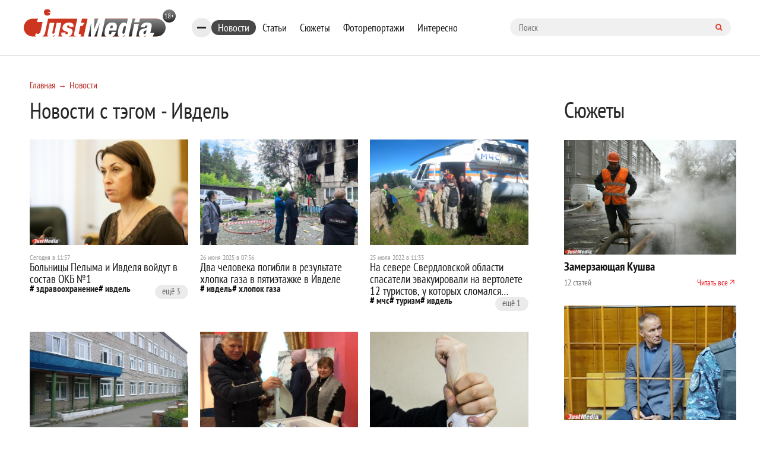

--- FILE ---
content_type: text/html; charset=UTF-8
request_url: https://www.justmedia.ru/news/tags/ivdel
body_size: 13236
content:
<!DOCTYPE html><html lang="ru-RU"><head><meta charset="UTF-8"><meta name="viewport" content="width=device-width, initial-scale=1, maximum-scale=1, user-scalable=0"/><link rel="canonical" href="https://www.justmedia.ru/news/tags/ivdel"/><meta name="csrf-param" content="_csrf"><meta name="csrf-token" content="Bsh6E34EzWGirq4w1wosD9kdAbd93K-V1cNQLSDzSINlnFdVHWKdDfTg-EKeeWRst3BQxynq69uQkjVDd8csxg=="><title>Новости по теме «Ивдель» | Justmedia – новости Екатеринбурга</title><meta property="keywords" content="Самое интересное за сегодня,Свердловская область, новости Екатеринбурга, Каменска-Уральского, Нижнего Тагила, Асбеста, Первоуральска, настоящие уральские новости."><meta name="description" content="Самое интересное за сегодня в Екатеринбурге и области. Каждый день мы публикуем актуальные события и полезную информацию - настоящие уральские новости на JustMedia.ru"><meta property="fb:app_id" content="306869026044551"><meta property="fb:admins" content="100001578260585"><meta property="og:type" content="website"><meta property="og:site_name" content="justmedia.ru"><meta property="og:url" content="https://www.justmedia.ru/news/tags/ivdel"><meta property="og:locale" content="ru"><meta property="og:title" content="Новости по теме «Ивдель» | Justmedia – новости Екатеринбурга"><meta property="og:description" content="Самое интересное за сегодня в Екатеринбурге и области. Каждый день мы публикуем актуальные события и полезную информацию - настоящие уральские новости на JustMedia.ru"><meta property="og:image" content="https://justmedia.ru/images/logo.png"><meta property="twitter:card" content="summary"><meta property="twitter:title" content="Новости по теме «Ивдель» | Justmedia – новости Екатеринбурга"><meta property="twitter:description" content="Самое интересное за сегодня в Екатеринбурге и области. Каждый день мы публикуем актуальные события и полезную информацию - настоящие уральские новости на JustMedia.ru"><meta property="twitter:image" content="https://justmedia.ru/images/logo.png"><link href="/css/cookie.css" rel="stylesheet"><link href="https://fonts.googleapis.com/css?family=PT+Sans+Narrow:400,700&amp;amp;subset=cyrillic-ext" rel="stylesheet"><link href="https://fonts.googleapis.com/css?family=Open+Sans:300,300i,400,400i,600,700&amp;amp;subset=cyrillic" rel="stylesheet"><link type="image/x-icon" href="/images/favicon.ico" rel="shortcut icon"><link href="/js/slick-carousel/slick.css" rel="stylesheet"><link href="/js/slick-carousel/slick-theme.css" rel="stylesheet"><link href="/js/fancybox/jquery.fancybox.css" rel="stylesheet"><link href="/css/normalize.css" rel="stylesheet"><link href="/css/style.css?v1.2.3" rel="stylesheet"><link href="/css/blockquote.css" rel="stylesheet"><!--[if lt IE 9]><script src="https://oss.maxcdn.com/html5shiv/3.7.2/html5shiv.min.js"></script><![endif]--><!--[if lt IE 9]><script src="https://oss.maxcdn.com/respond/1.4.2/respond.min.js"></script><![endif]--><!-- Put this script tag to the <head> of your page --><script type="text/javascript" src="https://vk.com/js/api/openapi.js?159"></script><script type="text/javascript">
      VK.init({apiId: 6675295, onlyWidgets: true});
    </script><script>window.yaContextCb=window.yaContextCb||[]</script><script async src="https://widget.sparrow.ru/js/embed.js"></script><link href="/css/custom.css" rel="stylesheet"/></head><body><!--[if !IE]>--><div class="loader-box" style="display: none;"><img class="loader" src="/images/loading.svg" alt="loader" style="display: none;"></div><!--<![endif]--><div id="adfox_15317406471901889"></div><!-- header --><header class="header"><div class="container"><div class="row"><div class="header-top"><a href="/" class="b-header__logo"><img src="/images/logo.svg" alt=""></a><div class="bookmarks-nav both"><div class="rubrics-burger hidden-md-down"><div class="burger-btn"><span></span><span></span><span></span></div><div class="popup-menu-rubrics"><ul class="header-menu-list hidden-md-down"><li class="header-menu-list__item"><a class="header-menu-list__link" href="/news/society" data-has-submenu="false">Общество</a></li><li class="header-menu-list__item"><a class="header-menu-list__link" href="/news/economy" data-has-submenu="false">Экономика</a></li><li class="header-menu-list__item"><a class="header-menu-list__link" href="/news/politics" data-has-submenu="false">Политика</a></li><li class="header-menu-list__item"><a class="header-menu-list__link" href="/news/events" data-has-submenu="false">Происшествия</a></li><li class="header-menu-list__item"><a class="header-menu-list__link" href="/news/crime" data-has-submenu="false">Криминал</a></li><li class="header-menu-list__item"><a class="header-menu-list__link" href="/news/culture" data-has-submenu="false">Культура</a></li><li class="header-menu-list__item"><a class="header-menu-list__link" href="/news/sport" data-has-submenu="false">Спорт</a></li><li class="header-menu-list__item"><a class="header-menu-list__link" href="/news/russiaandworld" data-has-submenu="false">Россия и мир</a></li><li class="header-menu-list__item"><a class="header-menu-list__link" href="/news/urfonews" data-has-submenu="false">Новости УрФО</a></li><li class="header-menu-list__item"><a class="header-menu-list__link" href="/news/zdorovye" data-has-submenu="false">Здоровье</a></li><li class="header-menu-list__item"><a class="header-menu-list__link" href="/news/psikhologiya" data-has-submenu="false">Психология</a></li><li class="header-menu-list__item"><a class="header-menu-list__link" href="/news/eda" data-has-submenu="false">Еда</a></li><li class="header-menu-list__item"><a class="header-menu-list__link" href="/news/dom" data-has-submenu="false">Дом</a></li><li class="header-menu-list__item"><a class="header-menu-list__link" href="/news/interesnoe" data-has-submenu="false">Интересные статьи</a></li><li class="header-menu-list__item"><a class="header-menu-list__link" href="/news/partnerstvo" data-has-submenu="false">Материалы партнеров</a></li></ul></div></div><ul class="bookmarks-nav-list hidden-md-down"><li class="bookmarks-nav-list__item active"><a class="bookmarks-nav-list__link" href="/news" data-has-submenu="false">Новости</a></li><li class="bookmarks-nav-list__item"><a class="bookmarks-nav-list__link" href="/analitika" data-has-submenu="false">Статьи</a></li><li class="bookmarks-nav-list__item"><a class="bookmarks-nav-list__link" href="/topics" data-has-submenu="false">Сюжеты</a></li><li class="bookmarks-nav-list__item"><a class="bookmarks-nav-list__link" href="/photoreports" data-has-submenu="false">Фоторепортажи</a></li><li class="bookmarks-nav-list__item"><a class="bookmarks-nav-list__link" href="/interest" data-has-submenu="false">Интересно</a></li></ul><form action="/search" method="get" class="form-searh" autocomplete="nope"><input type="search" name="query" id="query" placeholder="Поиск" class="form-searh__input" autocomplete="nope"><button type="submit" class="form-searh__btn"><i class="fa fa-search"></i></button></form></div><div class="header-burg"><a href="#" class="burger-btn js-burg"><span></span><span></span><span></span></a></div></div><div class="header-bottom"><div class="header-menu grad-gray js-menu"><ul class="header-menu-list header-rubrics hidden-md-down"><li class="header-menu-list__item has-submenu"><a class="header-menu-list__link" href="/news" data-has-submenu="true">Новости</a><ul class="header-menu-list header-rubrics hidden-md-down"><li class="header-menu-list__item"><a class="header-menu-list__link" href="/news/society" data-has-submenu="false">Общество</a></li><li class="header-menu-list__item"><a class="header-menu-list__link" href="/news/economy" data-has-submenu="false">Экономика</a></li><li class="header-menu-list__item"><a class="header-menu-list__link" href="/news/politics" data-has-submenu="false">Политика</a></li><li class="header-menu-list__item"><a class="header-menu-list__link" href="/news/events" data-has-submenu="false">Происшествия</a></li><li class="header-menu-list__item"><a class="header-menu-list__link" href="/news/crime" data-has-submenu="false">Криминал</a></li><li class="header-menu-list__item"><a class="header-menu-list__link" href="/news/culture" data-has-submenu="false">Культура</a></li><li class="header-menu-list__item"><a class="header-menu-list__link" href="/news/sport" data-has-submenu="false">Спорт</a></li><li class="header-menu-list__item"><a class="header-menu-list__link" href="/news/russiaandworld" data-has-submenu="false">Россия и мир</a></li><li class="header-menu-list__item"><a class="header-menu-list__link" href="/news/urfonews" data-has-submenu="false">Новости УрФО</a></li><li class="header-menu-list__item"><a class="header-menu-list__link" href="/news/zdorovye" data-has-submenu="false">Здоровье</a></li><li class="header-menu-list__item"><a class="header-menu-list__link" href="/news/psikhologiya" data-has-submenu="false">Психология</a></li><li class="header-menu-list__item"><a class="header-menu-list__link" href="/news/eda" data-has-submenu="false">Еда</a></li><li class="header-menu-list__item"><a class="header-menu-list__link" href="/news/dom" data-has-submenu="false">Дом</a></li><li class="header-menu-list__item"><a class="header-menu-list__link" href="/news/interesnoe" data-has-submenu="false">Интересные статьи</a></li><li class="header-menu-list__item"><a class="header-menu-list__link" href="/news/partnerstvo" data-has-submenu="false">Материалы партнеров</a></li></ul></li><li class="header-menu-list__item"><a class="header-menu-list__link" href="/analitika" data-has-submenu="false">Статьи</a></li></ul><ul class="header-menu-list hidden-lg-up"><li class="header-menu-list__item has-submenu"><a class="header-menu-list__link" href="/news" data-has-submenu="true">Новости</a><ul class="header-menu-list hidden-lg-up"><li class="header-menu-list__item"><a class="header-menu-list__link" href="/news/society" data-has-submenu="false">Общество</a></li><li class="header-menu-list__item"><a class="header-menu-list__link" href="/news/economy" data-has-submenu="false">Экономика</a></li><li class="header-menu-list__item"><a class="header-menu-list__link" href="/news/politics" data-has-submenu="false">Политика</a></li><li class="header-menu-list__item"><a class="header-menu-list__link" href="/news/events" data-has-submenu="false">Происшествия</a></li><li class="header-menu-list__item"><a class="header-menu-list__link" href="/news/crime" data-has-submenu="false">Криминал</a></li><li class="header-menu-list__item"><a class="header-menu-list__link" href="/news/culture" data-has-submenu="false">Культура</a></li><li class="header-menu-list__item"><a class="header-menu-list__link" href="/news/sport" data-has-submenu="false">Спорт</a></li><li class="header-menu-list__item"><a class="header-menu-list__link" href="/news/russiaandworld" data-has-submenu="false">Россия и мир</a></li><li class="header-menu-list__item"><a class="header-menu-list__link" href="/news/urfonews" data-has-submenu="false">Новости УрФО</a></li><li class="header-menu-list__item"><a class="header-menu-list__link" href="/news/zdorovye" data-has-submenu="false">Здоровье</a></li><li class="header-menu-list__item"><a class="header-menu-list__link" href="/news/psikhologiya" data-has-submenu="false">Психология</a></li><li class="header-menu-list__item"><a class="header-menu-list__link" href="/news/eda" data-has-submenu="false">Еда</a></li><li class="header-menu-list__item"><a class="header-menu-list__link" href="/news/dom" data-has-submenu="false">Дом</a></li><li class="header-menu-list__item"><a class="header-menu-list__link" href="/news/interesnoe" data-has-submenu="false">Интересные статьи</a></li><li class="header-menu-list__item"><a class="header-menu-list__link" href="/news/partnerstvo" data-has-submenu="false">Материалы партнеров</a></li></ul></li><li class="header-menu-list__item"><a class="header-menu-list__link" href="/analitika" data-has-submenu="false">Статьи</a></li><li class="header-menu-list__item"><a class="header-menu-list__link" href="/topics" data-has-submenu="false">Сюжеты</a></li><li class="header-menu-list__item"><a class="header-menu-list__link" href="/photoreports" data-has-submenu="false">Фоторепортажи</a></li><li class="header-menu-list__item"><a class="header-menu-list__link" href="/interest" data-has-submenu="false">Интересно</a></li><li class="header-menu-list__item"><a class="header-menu-list__link" href="/about" data-has-submenu="false">О проекте</a></li><li class="header-menu-list__item"><a class="header-menu-list__link" href="/contacts" data-has-submenu="false">Контакты</a></li><li class="header-menu-list__item"><a class="header-menu-list__link" href="/adv" data-has-submenu="false">Размещение рекламы</a></li></ul></div><div class="cr"></div></div></div></div></header><!-- END header --><!-- END head --><div class="container"><div class="row"><div class="col-xl-9 col-lg-8 custom"><div class="row"><ul class="bread-crumbs bread-crumbs-poz"><li class='bread-crumbs__item'><a class="bread-crumbs__link" href="/">Главная</a></li><li class='bread-crumbs__item'><a class="bread-crumbs__link" href="/news">Новости</a></li></ul><h1 class="h1 news">Новости с тэгом - Ивдель</h1><div id="adfox_15317406471901889"></div><div class="news-titlec hidden-md-down"><a class="news-more grad-gray mob-btn" href="/news/subscribe"><i class="fa fa-envelope-o" aria-hidden="true"></i><span>Подписка на новости</span></a></div><div id="list-contant" class="news-box data-contant"><div class="news-one   both" id="1769756228"><div class="feature-inner image-list"><a class="news-one__img" href="/news/society/bolnitsy-pelyma-i-ivdelya-voydut-v-sostav-okb-no1" title=""><img src="/upload/news/69/7c/697c5693c6254220570914_600_400.jpg" width="180px" height="120px" alt=""></a></div><div class="news-one__cont"><p class="news-one__desc"><a href="/news/society/bolnitsy-pelyma-i-ivdelya-voydut-v-sostav-okb-no1">Больницы Пелыма и Ивделя войдут в состав ОКБ №1</a></p><p class="news-one__dop">
                Реорганизация пройдет до мая 2026 года.            </p><p class="news-one__date hidden-md-down">Сегодня в 11:57</p><div class="b-element-tags" data-type="abs-parent"><div class="inner"><a href="/news?tag=zdravoohranenie" class="b-element-tags__link">здравоохранение</a><a href="/news?tag=ivdel" class="b-element-tags__link">Ивдель</a><a href="/news?tag=tatjana-savinova" class="b-element-tags__link">Татьяна Савинова</a><a href="/news?tag=okb-1" class="b-element-tags__link">ОКБ №1</a><a href="/news?tag=pelym" class="b-element-tags__link">Пелым</a></div><span class="b-element-tags__link btn" onclick="this.parentElement.nextElementSibling.classList.toggle('open'); this.parentElement.classList.toggle('open')">еще</span></div><div class="b-element-tags" data-type="abs-clone"><div class="inner"><!--<span class="b-element-tags__title">Теги:</span>--><a href="/news?tag=zdravoohranenie" class="b-element-tags__link">здравоохранение</a><a href="/news?tag=ivdel" class="b-element-tags__link">Ивдель</a><a href="/news?tag=tatjana-savinova" class="b-element-tags__link">Татьяна Савинова</a><a href="/news?tag=okb-1" class="b-element-tags__link">ОКБ №1</a><a href="/news?tag=pelym" class="b-element-tags__link">Пелым</a></div><span class="b-element-tags__link btn" onclick="this.parentElement.classList.toggle('open'); this.parentElement.previousElementSibling.classList.toggle('open');">скрыть</span></div></div></div><div class="news-one   both" id="1750906569"><div class="feature-inner image-list"><a class="news-one__img" href="/news/events/dva-cheloveka-pogibli-v-rezultate-khlopka-gaza-v-pyatietazhke-v-ivdele" title=""><img src="/upload/news/68/5c/685cb730ea4d9516123732_600_400.jpg" width="180px" height="120px" alt=""></a></div><div class="news-one__cont"><p class="news-one__desc"><a href="/news/events/dva-cheloveka-pogibli-v-rezultate-khlopka-gaza-v-pyatietazhke-v-ivdele">Два человека погибли в результате хлопка газа в пятиэтажке в Ивделе</a></p><p class="news-one__dop">
                Предварительной причиной трагедии стала разгерметизация газового баллона.            </p><p class="news-one__date hidden-md-down">26 июня 2025 в 07:56</p><div class="b-element-tags" data-type="abs-parent"><div class="inner"><a href="/news?tag=ivdel" class="b-element-tags__link">Ивдель</a><a href="/news?tag=khlopok-gaza" class="b-element-tags__link">хлопок газа</a></div><span class="b-element-tags__link btn" onclick="this.parentElement.nextElementSibling.classList.toggle('open'); this.parentElement.classList.toggle('open')">еще</span></div><div class="b-element-tags" data-type="abs-clone"><div class="inner"><!--<span class="b-element-tags__title">Теги:</span>--><a href="/news?tag=ivdel" class="b-element-tags__link">Ивдель</a><a href="/news?tag=khlopok-gaza" class="b-element-tags__link">хлопок газа</a></div><span class="b-element-tags__link btn" onclick="this.parentElement.classList.toggle('open'); this.parentElement.previousElementSibling.classList.toggle('open');">скрыть</span></div></div></div><div class="news-one   both" id="1658730803"><div class="feature-inner image-list"><a class="news-one__img" href="/news/events/na-severe-sverdlovskoy-oblasti-spasateli-evakuirovali-na-vertolete-12-turistov-u-kotorykh-slomalsya-vezdekhod" title=""><img src="/upload/news/62/de/62de398f12098946083130_600_400.png" width="180px" height="120px" alt=""></a></div><div class="news-one__cont"><p class="news-one__desc"><a href="/news/events/na-severe-sverdlovskoy-oblasti-spasateli-evakuirovali-na-vertolete-12-turistov-u-kotorykh-slomalsya-vezdekhod">На севере Свердловской области спасатели эвакуировали на вертолете 12 туристов, у которых сломался вездеход</a></p><p class="news-one__dop">
                В туристической группе было двое детей.            </p><p class="news-one__date hidden-md-down">25 июля 2022 в 11:33</p><div class="b-element-tags" data-type="abs-parent"><div class="inner"><a href="/news?tag=mchs" class="b-element-tags__link">мчс</a><a href="/news?tag=turizm" class="b-element-tags__link">туризм</a><a href="/news?tag=ivdel" class="b-element-tags__link">Ивдель</a><a href="/news?tag=jevakuacija" class="b-element-tags__link">эвакуация</a></div><span class="b-element-tags__link btn" onclick="this.parentElement.nextElementSibling.classList.toggle('open'); this.parentElement.classList.toggle('open')">еще</span></div><div class="b-element-tags" data-type="abs-clone"><div class="inner"><!--<span class="b-element-tags__title">Теги:</span>--><a href="/news?tag=mchs" class="b-element-tags__link">мчс</a><a href="/news?tag=turizm" class="b-element-tags__link">туризм</a><a href="/news?tag=ivdel" class="b-element-tags__link">Ивдель</a><a href="/news?tag=jevakuacija" class="b-element-tags__link">эвакуация</a></div><span class="b-element-tags__link btn" onclick="this.parentElement.classList.toggle('open'); this.parentElement.previousElementSibling.classList.toggle('open');">скрыть</span></div></div></div><div class="news-one   both" id="1603443970"><div class="feature-inner image-list"><a class="news-one__img" href="/news/society/zhiteli-ivdelya-pozhalovalis-na-mestnuyu-meditsinu-v-minzdrav-rf" title="Фото с сайта change.org"><img src="/upload/news/5f/92/5f929dce7604c602982831_600_400.jpg" width="180px" height="120px" alt="Фото с сайта change.org"></a></div><div class="news-one__cont"><p class="news-one__desc"><a href="/news/society/zhiteli-ivdelya-pozhalovalis-na-mestnuyu-meditsinu-v-minzdrav-rf">Жители Ивделя пожаловались на местную медицину в Минздрав РФ</a></p><p class="news-one__dop">
                В городе практически нет врачей.            </p><p class="news-one__date hidden-md-down">23 октября 2020 в 14:06</p><div class="b-element-tags" data-type="abs-parent"><div class="inner"><a href="/news?tag=ivdel" class="b-element-tags__link">Ивдель</a><a href="/news?tag=vrachi" class="b-element-tags__link">врачи</a><a href="/news?tag=minzdrav-rf" class="b-element-tags__link">Минздрав РФ</a><a href="/news?tag=bolnitsy" class="b-element-tags__link">больницы</a></div><span class="b-element-tags__link btn" onclick="this.parentElement.nextElementSibling.classList.toggle('open'); this.parentElement.classList.toggle('open')">еще</span></div><div class="b-element-tags" data-type="abs-clone"><div class="inner"><!--<span class="b-element-tags__title">Теги:</span>--><a href="/news?tag=ivdel" class="b-element-tags__link">Ивдель</a><a href="/news?tag=vrachi" class="b-element-tags__link">врачи</a><a href="/news?tag=minzdrav-rf" class="b-element-tags__link">Минздрав РФ</a><a href="/news?tag=bolnitsy" class="b-element-tags__link">больницы</a></div><span class="b-element-tags__link btn" onclick="this.parentElement.classList.toggle('open'); this.parentElement.previousElementSibling.classList.toggle('open');">скрыть</span></div></div></div><div class="news-one   both" id="1580715701"><div class="feature-inner image-list"><a class="news-one__img" href="/news/politics/glava-ivdelya-vyigral-praymeriz-na-mesto-pokoynogo-sukhova" title="Фото: пресс-служба &quot;Единой России&quot;"><img src="/upload/news/5e/37/5e37cfcebfaf5409977597_600_400.jpg" width="180px" height="120px" alt="Фото: пресс-служба &quot;Единой России&quot;"></a></div><div class="news-one__cont"><p class="news-one__desc"><a href="/news/politics/glava-ivdelya-vyigral-praymeriz-na-mesto-pokoynogo-sukhova">Глава Ивделя выиграл праймериз за мандат покойного Сухова</a></p><p class="news-one__dop">
                Явка составила 9,31%.            </p><p class="news-one__date hidden-md-down">03 февраля 2020 в 12:41</p><div class="b-element-tags" data-type="abs-parent"><div class="inner"><a href="/news?tag=prajmeriz" class="b-element-tags__link">праймериз</a><a href="/news?tag=ivdel" class="b-element-tags__link">Ивдель</a><a href="/news?tag=anatoliy-sukhov" class="b-element-tags__link">Анатолий Сухов</a><a href="/news?tag=petro-sokolyuk" class="b-element-tags__link">Петро Соколюк</a></div><span class="b-element-tags__link btn" onclick="this.parentElement.nextElementSibling.classList.toggle('open'); this.parentElement.classList.toggle('open')">еще</span></div><div class="b-element-tags" data-type="abs-clone"><div class="inner"><!--<span class="b-element-tags__title">Теги:</span>--><a href="/news?tag=prajmeriz" class="b-element-tags__link">праймериз</a><a href="/news?tag=ivdel" class="b-element-tags__link">Ивдель</a><a href="/news?tag=anatoliy-sukhov" class="b-element-tags__link">Анатолий Сухов</a><a href="/news?tag=petro-sokolyuk" class="b-element-tags__link">Петро Соколюк</a></div><span class="b-element-tags__link btn" onclick="this.parentElement.classList.toggle('open'); this.parentElement.previousElementSibling.classList.toggle('open');">скрыть</span></div></div></div><div class="news-one   both" id="1560411478"><div class="feature-inner image-list"><a class="news-one__img" href="/news/events/v-ivdele-ekzzek-udaril-znakomuyu-molotkom-po-litsu-i-popytalsya-iznasilovat" title=""><img src="/upload/news/5d/01/5d01ff91a6a50910685254_600_400.jpg" width="180px" height="120px" alt=""></a></div><div class="news-one__cont"><p class="news-one__desc"><a href="/news/events/v-ivdele-ekzzek-udaril-znakomuyu-molotkom-po-litsu-i-popytalsya-iznasilovat">В Ивделе экз-зек ударил знакомую молотком по лицу и попытался изнасиловать </a></p><p class="news-one__dop">
                За это мужчина теперь предстанет перед судом.             </p><p class="news-one__date hidden-md-down">13 июня 2019 в 12:37</p><div class="b-element-tags" data-type="abs-parent"><div class="inner"><a href="/news?tag=ivdel" class="b-element-tags__link">Ивдель</a><a href="/news?tag=popytka-iznasilovaniya" class="b-element-tags__link">попытка изнасилования</a></div><span class="b-element-tags__link btn" onclick="this.parentElement.nextElementSibling.classList.toggle('open'); this.parentElement.classList.toggle('open')">еще</span></div><div class="b-element-tags" data-type="abs-clone"><div class="inner"><!--<span class="b-element-tags__title">Теги:</span>--><a href="/news?tag=ivdel" class="b-element-tags__link">Ивдель</a><a href="/news?tag=popytka-iznasilovaniya" class="b-element-tags__link">попытка изнасилования</a></div><span class="b-element-tags__link btn" onclick="this.parentElement.classList.toggle('open'); this.parentElement.previousElementSibling.classList.toggle('open');">скрыть</span></div></div></div><div class="news-one   both" id="1555073900"><div class="feature-inner image-list"><a class="news-one__img" href="/news/politics/anton-shipulin-nachal-vybornuyu-kampaniyu-s-kolonii" title="Фото: пресс-служба ГУФСИН"><img src="/upload/news/5c/b0/5cb08c2487fc8045141752_600_400.jpg" width="180px" height="120px" alt="Фото: пресс-служба ГУФСИН"></a></div><div class="news-one__cont"><p class="news-one__desc"><a href="/news/politics/anton-shipulin-nachal-vybornuyu-kampaniyu-s-kolonii">Антон Шипулин начал выборную кампанию с колонии</a></p><p class="news-one__dop">
                Главный претендент на мандат депутата Госдумы встретился с сотрудниками ИК-9.            </p><p class="news-one__date hidden-md-down">12 апреля 2019 в 17:58</p><div class="b-element-tags" data-type="abs-parent"><div class="inner"><a href="/news?tag=kolonija" class="b-element-tags__link">колония</a><a href="/news?tag=anton-shipulin" class="b-element-tags__link">антон шипулин</a><a href="/news?tag=ivdel" class="b-element-tags__link">Ивдель</a><a href="/news?tag=gosduma" class="b-element-tags__link">госдума</a><a href="/news?tag=dovybory" class="b-element-tags__link">довыборы</a></div><span class="b-element-tags__link btn" onclick="this.parentElement.nextElementSibling.classList.toggle('open'); this.parentElement.classList.toggle('open')">еще</span></div><div class="b-element-tags" data-type="abs-clone"><div class="inner"><!--<span class="b-element-tags__title">Теги:</span>--><a href="/news?tag=kolonija" class="b-element-tags__link">колония</a><a href="/news?tag=anton-shipulin" class="b-element-tags__link">антон шипулин</a><a href="/news?tag=ivdel" class="b-element-tags__link">Ивдель</a><a href="/news?tag=gosduma" class="b-element-tags__link">госдума</a><a href="/news?tag=dovybory" class="b-element-tags__link">довыборы</a></div><span class="b-element-tags__link btn" onclick="this.parentElement.classList.toggle('open'); this.parentElement.previousElementSibling.classList.toggle('open');">скрыть</span></div></div></div><div class="news-one   both" id="1544604678"><div class="feature-inner image-list"><a class="news-one__img" href="/news/society/kuyvashev-rasporyadilsya-privesti-v-poryadok-dorogu-v-talitse-po-kotoroy-deti-khodyat-v-shkolu" title=""><img src="/upload/news/5c/10/5c10cdb6955bf495077496_600_400.jpg" width="180px" height="120px" alt=""></a></div><div class="news-one__cont"><p class="news-one__desc"><a href="/news/society/kuyvashev-rasporyadilsya-privesti-v-poryadok-dorogu-v-talitse-po-kotoroy-deti-khodyat-v-shkolu">Куйвашев распорядился привести в порядок дорогу в Талице, по которой дети ходят в школу</a></p><p class="news-one__dop">
                Также глава региона дал поручения отремонтировать городской парк в Ивделе и проконтролировать стройку дома культуры в Пелыме.            </p><p class="news-one__date hidden-md-down">12 декабря 2018 в 13:51</p><div class="b-element-tags" data-type="abs-parent"><div class="inner"><a href="/news?tag=talica" class="b-element-tags__link">талица</a><a href="/news?tag=ivdel" class="b-element-tags__link">Ивдель</a><a href="/news?tag=pelym" class="b-element-tags__link">Пелым</a><a href="/news?tag=priem-grazhdan" class="b-element-tags__link">прием граждан</a><a href="/news?tag=kujvashev" class="b-element-tags__link">куйвашев</a></div><span class="b-element-tags__link btn" onclick="this.parentElement.nextElementSibling.classList.toggle('open'); this.parentElement.classList.toggle('open')">еще</span></div><div class="b-element-tags" data-type="abs-clone"><div class="inner"><!--<span class="b-element-tags__title">Теги:</span>--><a href="/news?tag=talica" class="b-element-tags__link">талица</a><a href="/news?tag=ivdel" class="b-element-tags__link">Ивдель</a><a href="/news?tag=pelym" class="b-element-tags__link">Пелым</a><a href="/news?tag=priem-grazhdan" class="b-element-tags__link">прием граждан</a><a href="/news?tag=kujvashev" class="b-element-tags__link">куйвашев</a></div><span class="b-element-tags__link btn" onclick="this.parentElement.classList.toggle('open'); this.parentElement.previousElementSibling.classList.toggle('open');">скрыть</span></div></div></div><div class="news-one   both" id="1481610540"><div class="feature-inner image-list"><a class="news-one__img" href="/news/society/v_ivdele_mestnyj_zhitel_ubivshij_soseda_sestry_poluchil_sem_let_strogacha" title="В Ивделе местный житель, убивший соседа сестры, получил семь лет строгача"><img src="/upload/news/58/4f/584f87974f276898021883_600_400.png" width="180px" height="120px" alt="В Ивделе местный житель, убивший соседа сестры, получил семь лет строгача"></a></div><div class="news-one__cont"><p class="news-one__desc"><a href="/news/society/v_ivdele_mestnyj_zhitel_ubivshij_soseda_sestry_poluchil_sem_let_strogacha">В Ивделе местный житель, убивший соседа сестры, получил семь лет строгача</a></p><p class="news-one__dop">
                Также молодому человеку необходимо оплатить штраф в размере 250 тысяч рублей.            </p><p class="news-one__date hidden-md-down">13 декабря 2016 в 11:29</p><div class="b-element-tags" data-type="abs-parent"><div class="inner"><a href="/news?tag=ubijstvo" class="b-element-tags__link">убийство</a><a href="/news?tag=ivdel" class="b-element-tags__link">Ивдель</a></div><span class="b-element-tags__link btn" onclick="this.parentElement.nextElementSibling.classList.toggle('open'); this.parentElement.classList.toggle('open')">еще</span></div><div class="b-element-tags" data-type="abs-clone"><div class="inner"><!--<span class="b-element-tags__title">Теги:</span>--><a href="/news?tag=ubijstvo" class="b-element-tags__link">убийство</a><a href="/news?tag=ivdel" class="b-element-tags__link">Ивдель</a></div><span class="b-element-tags__link btn" onclick="this.parentElement.classList.toggle('open'); this.parentElement.previousElementSibling.classList.toggle('open');">скрыть</span></div></div></div><div class="news-one   both" id="1478681100"><div class="feature-inner image-list"><a class="news-one__img" href="/news/society/v_ivdele_budut_sudit_muzhchinu_kotoryj_zarezal_soseda_svoej_sestry" title="В Ивделе будут судить мужчину, который зарезал соседа своей сестры"><img src="/upload/news/58/22/5822d48e859ee887186052_600_400.jpg" width="180px" height="120px" alt="В Ивделе будут судить мужчину, который зарезал соседа своей сестры"></a></div><div class="news-one__cont"><p class="news-one__desc"><a href="/news/society/v_ivdele_budut_sudit_muzhchinu_kotoryj_zarezal_soseda_svoej_sestry">В Ивделе будут судить мужчину, который зарезал соседа своей сестры</a></p><p class="news-one__dop">
                Молодой человек приехал в гости к сестре, чтобы поводиться с малолетними племянниками.             </p><p class="news-one__date hidden-md-down">09 ноября 2016 в 13:45</p><div class="b-element-tags" data-type="abs-parent"><div class="inner"><a href="/news?tag=ubijstvo" class="b-element-tags__link">убийство</a><a href="/news?tag=ivdel" class="b-element-tags__link">Ивдель</a></div><span class="b-element-tags__link btn" onclick="this.parentElement.nextElementSibling.classList.toggle('open'); this.parentElement.classList.toggle('open')">еще</span></div><div class="b-element-tags" data-type="abs-clone"><div class="inner"><!--<span class="b-element-tags__title">Теги:</span>--><a href="/news?tag=ubijstvo" class="b-element-tags__link">убийство</a><a href="/news?tag=ivdel" class="b-element-tags__link">Ивдель</a></div><span class="b-element-tags__link btn" onclick="this.parentElement.classList.toggle('open'); this.parentElement.previousElementSibling.classList.toggle('open');">скрыть</span></div></div></div><div class="news-one   both" id="1476786420"><div class="feature-inner image-list"><a class="news-one__img" href="/news/society/direktor_ivdelskogo_lesnichestva_zaplatit_95_mln_rublej_za_to_chto_ne_zamechal_nezakonnoj_razrabotki_karerov" title="Директор Ивдельского лесничества заплатит 9,5 млн рублей за то, что «не замечал» незаконной разработки карьеров"><img src="/upload/news/58/05/5805dd2cb85f1435383985_600_400.jpg" width="180px" height="120px" alt="Директор Ивдельского лесничества заплатит 9,5 млн рублей за то, что «не замечал» незаконной разработки карьеров"></a></div><div class="news-one__cont"><p class="news-one__desc"><a href="/news/society/direktor_ivdelskogo_lesnichestva_zaplatit_95_mln_rublej_za_to_chto_ne_zamechal_nezakonnoj_razrabotki_karerov">Директор Ивдельского лесничества заплатит 9,5 млн рублей за то, что «не замечал» незаконной разработки карьеров</a></p><p class="news-one__dop">
                За свое бездействие чиновник отправлен на пять лет в колонию общего режима.            </p><p class="news-one__date hidden-md-down">18 октября 2016 в 15:27</p><div class="b-element-tags" data-type="abs-parent"><div class="inner"><a href="/news?tag=prokuratura" class="b-element-tags__link">прокуратура</a><a href="/news?tag=ushherb" class="b-element-tags__link">ущерб</a><a href="/news?tag=ivdel" class="b-element-tags__link">Ивдель</a><a href="/news?tag=lesnichestvo" class="b-element-tags__link">лесничество</a></div><span class="b-element-tags__link btn" onclick="this.parentElement.nextElementSibling.classList.toggle('open'); this.parentElement.classList.toggle('open')">еще</span></div><div class="b-element-tags" data-type="abs-clone"><div class="inner"><!--<span class="b-element-tags__title">Теги:</span>--><a href="/news?tag=prokuratura" class="b-element-tags__link">прокуратура</a><a href="/news?tag=ushherb" class="b-element-tags__link">ущерб</a><a href="/news?tag=ivdel" class="b-element-tags__link">Ивдель</a><a href="/news?tag=lesnichestvo" class="b-element-tags__link">лесничество</a></div><span class="b-element-tags__link btn" onclick="this.parentElement.classList.toggle('open'); this.parentElement.previousElementSibling.classList.toggle('open');">скрыть</span></div></div></div><div class="news-one   both" id="1475147760"><div class="feature-inner image-list"><a class="news-one__img" href="/news/events/krovavyj_biznes_v_ivdele_sborshhik_metalloloma_zakolol_vilami_konkurenta" title="Кровавый бизнес. В Ивделе сборщик металлолома заколол вилами конкурента"><img src="/upload/news/57/ec/57ecdc438dad0010251775_600_400.jpg" width="180px" height="120px" alt="Кровавый бизнес. В Ивделе сборщик металлолома заколол вилами конкурента"></a></div><div class="news-one__cont"><p class="news-one__desc"><a href="/news/events/krovavyj_biznes_v_ivdele_sborshhik_metalloloma_zakolol_vilami_konkurenta">Кровавый бизнес. В Ивделе сборщик металлолома заколол вилами конкурента</a></p><p class="news-one__dop">
                Злоумышленник пытался скрыться в Краснотурьинске, но был задержан.            </p><p class="news-one__date hidden-md-down">29 сентября 2016 в 16:16</p><div class="b-element-tags" data-type="abs-parent"><div class="inner"><a href="/news?tag=ubijstvo" class="b-element-tags__link">убийство</a><a href="/news?tag=ivdel" class="b-element-tags__link">Ивдель</a><a href="/news?tag=metallolom" class="b-element-tags__link">металлолом</a><a href="/news?tag=sledstvennoe-upravlenie" class="b-element-tags__link">следственное управление</a><a href="/news?tag=ugolovnoe-delo" class="b-element-tags__link">уголовное дело</a></div><span class="b-element-tags__link btn" onclick="this.parentElement.nextElementSibling.classList.toggle('open'); this.parentElement.classList.toggle('open')">еще</span></div><div class="b-element-tags" data-type="abs-clone"><div class="inner"><!--<span class="b-element-tags__title">Теги:</span>--><a href="/news?tag=ubijstvo" class="b-element-tags__link">убийство</a><a href="/news?tag=ivdel" class="b-element-tags__link">Ивдель</a><a href="/news?tag=metallolom" class="b-element-tags__link">металлолом</a><a href="/news?tag=sledstvennoe-upravlenie" class="b-element-tags__link">следственное управление</a><a href="/news?tag=ugolovnoe-delo" class="b-element-tags__link">уголовное дело</a></div><span class="b-element-tags__link btn" onclick="this.parentElement.classList.toggle('open'); this.parentElement.previousElementSibling.classList.toggle('open');">скрыть</span></div></div></div><div class="news-one   both" id="1473947040"><div class="feature-inner image-list"><a class="news-one__img" href="/news/culture/ivdelskij_istorikoetnograficheskij_muzej_gotovitsya_k_otkrytiyu_posle_masshtabnoj_rekonstrukczii" title="Ивдельский историко-этнографический музей готовится к открытию после масштабной реконструкции"><img src="/upload/news/57/da/57da8a81ab470543186351_600_400.jpg" width="180px" height="120px" alt="Ивдельский историко-этнографический музей готовится к открытию после масштабной реконструкции"></a></div><div class="news-one__cont"><p class="news-one__desc"><a href="/news/culture/ivdelskij_istorikoetnograficheskij_muzej_gotovitsya_k_otkrytiyu_posle_masshtabnoj_rekonstrukczii">Ивдельский историко-этнографический музей готовится к открытию после масштабной реконструкции</a></p><p class="news-one__dop">
                Ремонт здания музея обошелся в 30 с лишним млн рублей.            </p><p class="news-one__date hidden-md-down">15 сентября 2016 в 18:44</p><div class="b-element-tags" data-type="abs-parent"><div class="inner"><a href="/news?tag=rekonstrukcija" class="b-element-tags__link">реконструкция</a><a href="/news?tag=muzej" class="b-element-tags__link">музей</a><a href="/news?tag=ivdel" class="b-element-tags__link">Ивдель</a></div><span class="b-element-tags__link btn" onclick="this.parentElement.nextElementSibling.classList.toggle('open'); this.parentElement.classList.toggle('open')">еще</span></div><div class="b-element-tags" data-type="abs-clone"><div class="inner"><!--<span class="b-element-tags__title">Теги:</span>--><a href="/news?tag=rekonstrukcija" class="b-element-tags__link">реконструкция</a><a href="/news?tag=muzej" class="b-element-tags__link">музей</a><a href="/news?tag=ivdel" class="b-element-tags__link">Ивдель</a></div><span class="b-element-tags__link btn" onclick="this.parentElement.classList.toggle('open'); this.parentElement.previousElementSibling.classList.toggle('open');">скрыть</span></div></div></div><div class="news-one   both" id="1472736360"><div class="feature-inner image-list"><a class="news-one__img" href="/news/society/zhitel_ivdelya_prevratil_svoj_traktor_v_taksi" title="Житель Ивделя превратил свой трактор в такси"><img src="/upload/news/57/c8/57c8109e6fff9380651413_600_400.jpg" width="180px" height="120px" alt="Житель Ивделя превратил свой трактор в такси"></a></div><div class="news-one__cont"><p class="news-one__desc"><a href="/news/society/zhitel_ivdelya_prevratil_svoj_traktor_v_taksi">Житель Ивделя превратил свой трактор в такси</a></p><p class="news-one__dop">
                Фото необычной машины попало в соцсети.            </p><p class="news-one__date hidden-md-down">01 сентября 2016 в 18:26</p><div class="b-element-tags" data-type="abs-parent"><div class="inner"><a href="/news?tag=traktor" class="b-element-tags__link">трактор</a><a href="/news?tag=ivdel" class="b-element-tags__link">Ивдель</a><a href="/news?tag=taksi" class="b-element-tags__link">такси</a></div><span class="b-element-tags__link btn" onclick="this.parentElement.nextElementSibling.classList.toggle('open'); this.parentElement.classList.toggle('open')">еще</span></div><div class="b-element-tags" data-type="abs-clone"><div class="inner"><!--<span class="b-element-tags__title">Теги:</span>--><a href="/news?tag=traktor" class="b-element-tags__link">трактор</a><a href="/news?tag=ivdel" class="b-element-tags__link">Ивдель</a><a href="/news?tag=taksi" class="b-element-tags__link">такси</a></div><span class="b-element-tags__link btn" onclick="this.parentElement.classList.toggle('open'); this.parentElement.previousElementSibling.classList.toggle('open');">скрыть</span></div></div></div><div class="news-one   both" id="1469174820"><div class="feature-inner image-list"><a class="news-one__img" href="/news/events/v_rezhe_i_ivdele_prodolzhayut_polyhat_lesa" title="ФОТ: ГУ МЧС России по Свердловской области"><img src="/upload/news/57/91/5791b987e818a534016530_600_400.JPG" width="180px" height="120px" alt="ФОТ: ГУ МЧС России по Свердловской области"></a></div><div class="news-one__cont"><p class="news-one__desc"><a href="/news/events/v_rezhe_i_ivdele_prodolzhayut_polyhat_lesa">В Реже и Ивделе продолжают полыхать леса</a></p><p class="news-one__dop">
                Общая площадь пожаров составляет 5 гектаров.            </p><p class="news-one__date hidden-md-down">22 июля 2016 в 13:07</p><div class="b-element-tags" data-type="abs-parent"><div class="inner"><a href="/news?tag=gu-mchs" class="b-element-tags__link">гу мчс</a><a href="/news?tag=ivdel" class="b-element-tags__link">Ивдель</a><a href="/news?tag=lesnoj-pozhar" class="b-element-tags__link">лесной пожар</a></div><span class="b-element-tags__link btn" onclick="this.parentElement.nextElementSibling.classList.toggle('open'); this.parentElement.classList.toggle('open')">еще</span></div><div class="b-element-tags" data-type="abs-clone"><div class="inner"><!--<span class="b-element-tags__title">Теги:</span>--><a href="/news?tag=gu-mchs" class="b-element-tags__link">гу мчс</a><a href="/news?tag=ivdel" class="b-element-tags__link">Ивдель</a><a href="/news?tag=lesnoj-pozhar" class="b-element-tags__link">лесной пожар</a></div><span class="b-element-tags__link btn" onclick="this.parentElement.classList.toggle('open'); this.parentElement.previousElementSibling.classList.toggle('open');">скрыть</span></div></div></div><div class="news-one   both" id="1453364040"><div class="feature-inner image-list"><a class="news-one__img" href="/news/society/na_severe_sverdlovskoj_oblasti_dva_mansijskih_poselka_s_novogo_goda_zhivut_bez_sveta" title="На севере Свердловской области два мансийских поселка с Нового года живут без света"><img src="/upload/news/56/a0/56a0860c298b7985896829_600_400.jpg" width="180px" height="120px" alt="На севере Свердловской области два мансийских поселка с Нового года живут без света"></a></div><div class="news-one__cont"><p class="news-one__desc"><a href="/news/society/na_severe_sverdlovskoj_oblasti_dva_mansijskih_poselka_s_novogo_goda_zhivut_bez_sveta">На севере Свердловской области два мансийских поселка с Нового года живут без света</a></p><p class="news-one__dop">
                Власти обещают вернуть им электричество только весной.            </p><p class="news-one__date hidden-md-down">21 января 2016 в 13:14</p><div class="b-element-tags" data-type="abs-parent"><div class="inner"><a href="/news?tag=ivdel" class="b-element-tags__link">Ивдель</a><a href="/news?tag=kommunalnaja-avarija" class="b-element-tags__link">коммунальная авария</a></div><span class="b-element-tags__link btn" onclick="this.parentElement.nextElementSibling.classList.toggle('open'); this.parentElement.classList.toggle('open')">еще</span></div><div class="b-element-tags" data-type="abs-clone"><div class="inner"><!--<span class="b-element-tags__title">Теги:</span>--><a href="/news?tag=ivdel" class="b-element-tags__link">Ивдель</a><a href="/news?tag=kommunalnaja-avarija" class="b-element-tags__link">коммунальная авария</a></div><span class="b-element-tags__link btn" onclick="this.parentElement.classList.toggle('open'); this.parentElement.previousElementSibling.classList.toggle('open');">скрыть</span></div></div></div><div class="news-one   both" id="1447593900"><div class="feature-inner image-list"><a class="news-one__img" href="/news/events/sverdlovskaya_oblast_xxi_veka_policzejskij_vez_iskalechennogo_medvedem_ohotnika_do_bolniczy_na_drezine" title="Свердловская область XXI века. Полицейский вез искалеченного медведем охотника до больницы на дрезине"><img src="/upload/news/56/48/56487a2d81309970517645_600_400.jpg" width="180px" height="120px" alt="Свердловская область XXI века. Полицейский вез искалеченного медведем охотника до больницы на дрезине"></a></div><div class="news-one__cont"><p class="news-one__desc"><a href="/news/events/sverdlovskaya_oblast_xxi_veka_policzejskij_vez_iskalechennogo_medvedem_ohotnika_do_bolniczy_na_drezine">Свердловская область XXI века. Полицейский вез искалеченного медведем охотника до больницы на дрезине</a></p><p class="news-one__dop">
                В селе под Ивделем не оказалось дороги, а поезд ходит раз в сутки.            </p><p class="news-one__date hidden-md-down">15 ноября 2015 в 18:25</p><div class="b-element-tags" data-type="abs-parent"><div class="inner"><a href="/news?tag=ivdel" class="b-element-tags__link">Ивдель</a><a href="/news?tag=medved" class="b-element-tags__link">медведь</a></div><span class="b-element-tags__link btn" onclick="this.parentElement.nextElementSibling.classList.toggle('open'); this.parentElement.classList.toggle('open')">еще</span></div><div class="b-element-tags" data-type="abs-clone"><div class="inner"><!--<span class="b-element-tags__title">Теги:</span>--><a href="/news?tag=ivdel" class="b-element-tags__link">Ивдель</a><a href="/news?tag=medved" class="b-element-tags__link">медведь</a></div><span class="b-element-tags__link btn" onclick="this.parentElement.classList.toggle('open'); this.parentElement.previousElementSibling.classList.toggle('open');">скрыть</span></div></div></div><div class="news-one   both" id="1444744260"><div class="feature-inner image-list"><a class="news-one__img" href="/news/society/plemyannik_pogibshego_v_ivdele_malysha__ya_ne_smog_ego_najti_i_razbiv_okno_vyprygnul_na_uliczu" title="Кузен погибшего в Ивделе малыша: «Я не смог его найти, и, разбив окно, выпрыгнул на улицу»"><img src="/upload/news/56/1c/561cf2335c576733063454_600_400.JPG" width="180px" height="120px" alt="Кузен погибшего в Ивделе малыша: «Я не смог его найти, и, разбив окно, выпрыгнул на улицу»"></a></div><div class="news-one__cont"><p class="news-one__desc"><a href="/news/society/plemyannik_pogibshego_v_ivdele_malysha__ya_ne_smog_ego_najti_i_razbiv_okno_vyprygnul_na_uliczu">Кузен погибшего в Ивделе малыша: «Я не смог его найти, и, разбив окно, выпрыгнул на улицу»</a></p><p class="news-one__dop">
                Стали известны новые подробности трагедии в Ивделе.             </p><p class="news-one__date hidden-md-down">13 октября 2015 в 18:51</p><div class="b-element-tags" data-type="abs-parent"><div class="inner"><a href="/news?tag=pozhar" class="b-element-tags__link">пожар</a><a href="/news?tag=gu-mvd" class="b-element-tags__link">гу мвд</a><a href="/news?tag=ivdel" class="b-element-tags__link">Ивдель</a></div><span class="b-element-tags__link btn" onclick="this.parentElement.nextElementSibling.classList.toggle('open'); this.parentElement.classList.toggle('open')">еще</span></div><div class="b-element-tags" data-type="abs-clone"><div class="inner"><!--<span class="b-element-tags__title">Теги:</span>--><a href="/news?tag=pozhar" class="b-element-tags__link">пожар</a><a href="/news?tag=gu-mvd" class="b-element-tags__link">гу мвд</a><a href="/news?tag=ivdel" class="b-element-tags__link">Ивдель</a></div><span class="b-element-tags__link btn" onclick="this.parentElement.classList.toggle('open'); this.parentElement.previousElementSibling.classList.toggle('open');">скрыть</span></div></div></div><div class="news-one   both" id="1444738620"><div class="feature-inner image-list"><a class="news-one__img" href="/news/society/prichinoj_pozhara_pri_kotorom_v_ivdele_pogib_rebenok_mog_proizojti_izza_elektricheskogo_kotla" title="Пожар, при котором в Ивделе погиб ребенок, мог произойти из-за электрического котла"><img src="/upload/news/56/1c/561cdca7be8c7376708053_600_400.jpg" width="180px" height="120px" alt="Пожар, при котором в Ивделе погиб ребенок, мог произойти из-за электрического котла"></a></div><div class="news-one__cont"><p class="news-one__desc"><a href="/news/society/prichinoj_pozhara_pri_kotorom_v_ivdele_pogib_rebenok_mog_proizojti_izza_elektricheskogo_kotla">Пожар, при котором в Ивделе погиб ребенок, мог произойти из-за электрического котла</a></p><p class="news-one__dop">
                По факту гибели ребенка СК возбудил уголовное дело.             </p><p class="news-one__date hidden-md-down">13 октября 2015 в 17:17</p><div class="b-element-tags" data-type="abs-parent"><div class="inner"><a href="/news?tag=pozhar" class="b-element-tags__link">пожар</a><a href="/news?tag=ivdel" class="b-element-tags__link">Ивдель</a><a href="/news?tag=ugolovnoe-delo" class="b-element-tags__link">уголовное дело</a></div><span class="b-element-tags__link btn" onclick="this.parentElement.nextElementSibling.classList.toggle('open'); this.parentElement.classList.toggle('open')">еще</span></div><div class="b-element-tags" data-type="abs-clone"><div class="inner"><!--<span class="b-element-tags__title">Теги:</span>--><a href="/news?tag=pozhar" class="b-element-tags__link">пожар</a><a href="/news?tag=ivdel" class="b-element-tags__link">Ивдель</a><a href="/news?tag=ugolovnoe-delo" class="b-element-tags__link">уголовное дело</a></div><span class="b-element-tags__link btn" onclick="this.parentElement.classList.toggle('open'); this.parentElement.previousElementSibling.classList.toggle('open');">скрыть</span></div></div></div><div class="news-one   both" id="1444732800"><div class="feature-inner image-list"><a class="news-one__img" href="/news/events/v_ivdele_v_rezultate_pozhara_pogib_polutorogodovalyj_malysh" title="В Ивделе в результате пожара погиб полуторагодовалый малыш"><img src="/upload/news/56/1c/561cc3bbc209a171371020_600_400.jpg" width="180px" height="120px" alt="В Ивделе в результате пожара погиб полуторагодовалый малыш"></a></div><div class="news-one__cont"><p class="news-one__desc"><a href="/news/events/v_ivdele_v_rezultate_pozhara_pogib_polutorogodovalyj_malysh">В Ивделе в результате пожара погиб полуторагодовалый малыш</a></p><p class="news-one__dop">
                Причину возгорания устанавливают пожарные дознаватели.            </p><p class="news-one__date hidden-md-down">13 октября 2015 в 15:40</p><div class="b-element-tags" data-type="abs-parent"><div class="inner"><a href="/news?tag=pozhar" class="b-element-tags__link">пожар</a><a href="/news?tag=rebenok" class="b-element-tags__link">ребенок</a><a href="/news?tag=gu-mchs" class="b-element-tags__link">гу мчс</a><a href="/news?tag=ivdel" class="b-element-tags__link">Ивдель</a></div><span class="b-element-tags__link btn" onclick="this.parentElement.nextElementSibling.classList.toggle('open'); this.parentElement.classList.toggle('open')">еще</span></div><div class="b-element-tags" data-type="abs-clone"><div class="inner"><!--<span class="b-element-tags__title">Теги:</span>--><a href="/news?tag=pozhar" class="b-element-tags__link">пожар</a><a href="/news?tag=rebenok" class="b-element-tags__link">ребенок</a><a href="/news?tag=gu-mchs" class="b-element-tags__link">гу мчс</a><a href="/news?tag=ivdel" class="b-element-tags__link">Ивдель</a></div><span class="b-element-tags__link btn" onclick="this.parentElement.classList.toggle('open'); this.parentElement.previousElementSibling.classList.toggle('open');">скрыть</span></div></div></div><script>
        document.addEventListener("DOMContentLoaded", function () {
            document.querySelectorAll(".b-element-tags[data-type='abs-parent']").forEach(container => {
                const inner = container.querySelector('.inner');
                const tags = inner.querySelectorAll('a');
                const btn = container.querySelector('.btn');

                const innerBottom = inner.getBoundingClientRect().bottom;

                let hiddenCount = 0;
                tags.forEach(tag => {
                    const tagBottom = tag.getBoundingClientRect().bottom;
                    if (tagBottom > innerBottom) {
                        hiddenCount++;
                    }
                });

                if (hiddenCount > 0) {
                    btn.textContent = `ещё ${hiddenCount}`;
                    btn.style.display = 'flex';
                } else {
                    btn.style.display = 'none';
                }
            });
        });
    </script><!--<div id="yandex_rtb_R-A-59179-1"></div>--></div><h5 class="add-show-content"><a id="add-contant" class="news-more grad-gray mob-btn add-news-cont">Показать ещё новости</a></h5></div></div><div class="col-xl-3 col-lg-4 custom"><div class="topics-homepage"><div class="topics-homepage__heading">Сюжеты</div><div class="topics-homepage__topic"><a class="topics-homepage__topic-img"><img src="/upload/topic/69/7c/697c934de3762116357052_600_400.jpg" alt="Замерзающая Кушва"></a><a href="/topic/zamerzayushchaya-kushva" class="topics-homepage__topic-title">Замерзающая Кушва</a><!--<div class="topics-homepage__topic-desc"></div>--><div class="topics-homepage__topic-info"><div>
                    12 статей                </div><a href="/topic/zamerzayushchaya-kushva">Читать все</a></div></div><div class="topics-homepage__topic"><a class="topics-homepage__topic-img"><img src="/upload/topic/68/e3/68e3dad9a8860908264231_600_400.jpg" alt="Уголовные дела Олега и Ирины Чемезовых"></a><a href="/topic/ugolovnyye-dela-olega-i-iriny-chemezovykh" class="topics-homepage__topic-title">Уголовные дела Олега и Ирины Чемезовых</a><!--<div class="topics-homepage__topic-desc"></div>--><div class="topics-homepage__topic-info"><div>
                    36 статей                </div><a href="/topic/ugolovnyye-dela-olega-i-iriny-chemezovykh">Читать все</a></div></div><div class="topics-homepage__topic"><a class="topics-homepage__topic-img"><img src="/upload/topic/68/47/6847c7b14837a900559938_600_400.jpg" alt="Кадровые перестановки в правительстве Свердловской области"></a><a href="/topic/kadrovyye-perestanovki-v-pravitelstve-sverdlovskoy-oblasti" class="topics-homepage__topic-title">Кадровые перестановки в правительстве Свердловской области</a><!--<div class="topics-homepage__topic-desc"></div>--><div class="topics-homepage__topic-info"><div>
                    70 статей                </div><a href="/topic/kadrovyye-perestanovki-v-pravitelstve-sverdlovskoy-oblasti">Читать все</a></div></div><div class="topics-homepage__topic"><a class="topics-homepage__topic-img"><img src="/upload/topic/68/c9/68c90e63adca2985492139_600_400.jpg" alt="Национализация коммунальной империи Бикова и Боброва"></a><a href="/topic/natsionalizatsiya-kommunalnoy-imperii-bikova-i-bobrova" class="topics-homepage__topic-title">Национализация коммунальной империи Бикова и Боброва</a><!--<div class="topics-homepage__topic-desc"></div>--><div class="topics-homepage__topic-info"><div>
                    46 статей                </div><a href="/topic/natsionalizatsiya-kommunalnoy-imperii-bikova-i-bobrova">Читать все</a></div></div><div class="topics-homepage__topic"><a class="topics-homepage__topic-img"><img src="/upload/topic/69/2e/692ebff036373961465112_600_400.jpg" alt="Выборы мэра Екатеринбурга"></a><a href="/topic/vybory-mera-yekaterinburga" class="topics-homepage__topic-title">Выборы мэра Екатеринбурга</a><!--<div class="topics-homepage__topic-desc"></div>--><div class="topics-homepage__topic-info"><div>
                    21 статья                </div><a href="/topic/vybory-mera-yekaterinburga">Читать все</a></div></div><a class="topics-homepage__all" href="/topics">Все сюжеты</a></div><div class="photoreports-box" style="margin-bottom: 20px; padding: 15px 10px; display: none;"><div id="adfox_15087541425835753"></div></div><div class="photoreports-box" style="margin-bottom: 20px; padding: 15px 10px; display: none;"><div id="adfox_153173701299975324"></div></div><div class="photoreports-box"><a href="/photoreports" class="photoreports__name mob-h">Фоторепортажи</a><div class="b-photo-storys__img"><img
            src="/upload/photoreport/69/53/6953540595ddd109520714_600_400.jpg"
            alt="Концерт АК-47 и TGK в «Свободе»"
            width="245px"><a href="/photoreports/kontsertak47itgkvsvobode"><span></span></a></div><p class="b-photo-storys__desc">
        Концерт АК-47 и TGK в «Свободе» —
        <a href="/photoreports/kontsertak47itgkvsvobode">
            все 68 фотографий        </a></p></div></div></div></div><div id="adfox_153173983864864733"></div><footer class="footer"><div class="container"><div class="row"><div class="footer-nav-box grad-red both hidden-md-down"><ul class="footer-nav"><li class="footer-nav__item"><a class="footer-nav__link" href="/news">Лента новостей</a></li><li class="footer-nav__item"><a class="footer-nav__link" href="/analitika">Статьи</a></li><li class="footer-nav__item"><a class="footer-nav__link" href="/photoreports">Фоторепортажи</a></li><li class="footer-nav__item"><a class="footer-nav__link" href="/contests">Конкурсы</a></li><li class="footer-nav__item"><a class="footer-nav__link" href="/interest">Интересно</a></li></ul><ul class="footer-soch"><li class="footer-soch__item"><a class="footer-soch__link icon-3" href="/rss"></a></li></ul></div><div class="col-lg-9 hidden-md-down"><i class="footer-logo-icon"></i><ul class="footer-two-nav"><li class="footer-two-nav__item"><a class="footer-two-nav__link" href="/about">О проекте</a></li><li class="footer-two-nav__item"><a class="footer-two-nav__link" href="/contacts">Контакты</a></li><li class="footer-two-nav__item"><a class="footer-two-nav__link" href="/adv">Размещение рекламы</a></li><li class="footer-two-nav__item"><a class="footer-two-nav__link" href="/soglasie">Персональные данные</a></li><li class="footer-two-nav__item"><a class="footer-two-nav__link" href="/policy">Политика конфиденциальности</a></li></ul></div><div class="col-lg-3 hidden-md-down"><a href="http://siteonic.ru/" target="_blank"><i class="footer-lab-icon"></i><span class="copy-dev">
                    Разработка и продвижение<br>
                    сайтов «САЙТОНИК»                    
                </span></a></div><div class="col-lg-12"><div class="footer-cont"><p>
                        Информационно-аналитический портал «JustMedia» - свежие <a href="/">новости</a>                        Екатеринбурга
                        и Свердловской области: политика, экономика, культура, спорт, происшествия и др.
                        <br>
                        При использовании материалов портала ссылка на <a href="/">«JustMedia»</a>                        обязательна. <br>
                        Коллектив и руководство ООО «Джаст-медиа» не несет ответственности за опубликованные авторские
                        материалы. Учредитель: общество с ограниченной ответственностью «Агентство новостей «Джаст-Медиа».
                        Главный редактор – Катыхин Е.В.
                    </p><p>
                        Свидетельство о регистрации средства массовой информации выдано Федеральной службой по надзору
                        в сфере связи, информационных технологий и массовых коммуникаций (Роскомнадзор)
                        29.11.2012 Эл №ФС77-51923 Агентство новостей «Джаст-Медиа»
                    </p></div><div class="footer-bottom--mobile"><a href="/soglasie">Персональные данные</a><a href="/policy">Политика конфиденциальности</a></div><div class="wr-metrics"><script type="text/javascript">

        var _gaq = _gaq || [];
        _gaq.push(['_setAccount', 'UA-24602081-1']);
        _gaq.push(['_trackPageview']);

        
    </script><noindex><!-- Yandex.Metrika counter 
        <script type="text/javascript">
            (function (d, w, c) {
                (w[c] = w[c] || []).push(function() {
                    try {
                        w.yaCounter22069831 = new Ya.Metrika({id:22069831,
                            webvisor:true,
                            clickmap:true,
                            trackLinks:true,
                            accurateTrackBounce:true});
                    } catch(e) { }
                });

                var n = d.getElementsByTagName("script")[0],
                    s = d.createElement("script"),
                    f = function () { n.parentNode.insertBefore(s, n); };
                s.type = "text/javascript";
                s.async = true;
                s.src = (d.location.protocol == "https:" ? "https:" : "http:") + "//mc.yandex.ru/metrika/watch.js";

                if (w.opera == "[object Opera]") {
                    d.addEventListener("DOMContentLoaded", f, false);
                } else { f(); }
            })(document, window, "yandex_metrika_callbacks");
        </script><noscript><div><img src="//mcs.yandex.ru/watch/22069831" style="position:absolute; left:-9999px;" alt="" /></div></noscript><!-- /Yandex.Metrika counter --><!-- Yandex.Metrika counter --><script type="text/javascript" >
   (function(m,e,t,r,i,k,a){m[i]=m[i]||function(){(m[i].a=m[i].a||[]).push(arguments)};
   m[i].l=1*new Date();k=e.createElement(t),a=e.getElementsByTagName(t)[0],k.async=1,k.src=r,a.parentNode.insertBefore(k,a)})
   (window, document, "script", "https://mc.yandex.ru/metrika/tag.js", "ym");

   ym(22069831, "init", {
        clickmap:true,
        trackLinks:true,
        accurateTrackBounce:true,
        webvisor:true
   });
</script><script>window.yaContextCb=window.yaContextCb||[]</script><script src="https://yandex.ru/ads/system/context.js" async></script><noscript><div><img src="https://mc.yandex.ru/watch/22069831" style="position:absolute; left:-9999px;" alt="" /></div></noscript><!-- /Yandex.Metrika counter --><br /><br /></noindex></div></div></div></div></footer><div class="bottom-popup"><div class="bottom-popup__wrp"><div class="bottom-popup__main"><div class="bottom-popup__title">
                Этот сайт использует cookie
            </div><div class="bottom-popup__desc">
                для хранения данных. Продолжая использовать сайт, вы даете <a href="/soglasie">согласие на обработку персональных данных</a> в соответствии с <a href="/policy">политикой конфиденциальности</a></div></div><div class="bottom-popup__btn"><button class="btn">Принять</button></div></div></div><div class="scroll-to-top_wrapper"><div class="scroll-to-top"><svg height="100%" viewbox="0 0 44 44" width="100%" xmlns="http://www.w3.org/2000/svg"><g fill="none" fill-rule="evenodd"><rect height="100%" width="100%"></rect><circle cx="22" cy="22" fill="#FFF" r="16" stroke="#292759" stroke-opacity=".15"></circle><circle cx="22" cy="22" fill="#d83b2c" r="13"></circle><path d="M26.2928932,27.2928932 C26.845178,27.2928932 27.2928932,26.845178 27.2928932,26.2928932 L27.2928932,20.2928932 C27.2928932,19.7406085 26.845178,19.2928932 26.2928932,19.2928932 C25.7406085,19.2928932 25.2928932,19.7406085 25.2928932,20.2928932 L25.2928932,23.8786797 L18.4644661,17.0502525 C18.0739418,16.6597282 17.4407768,16.6597282 17.0502525,17.0502525 C16.6597282,17.4407768 16.6597282,18.0739418 17.0502525,18.4644661 L23.8786797,25.2928932 L20.2928932,25.2928932 C19.7406085,25.2928932 19.2928932,25.7406085 19.2928932,26.2928932 C19.2928932,26.845178 19.7406085,27.2928932 20.2928932,27.2928932 L26.2928932,27.2928932 Z M22,36 C14.2680135,36 8,29.7319865 8,22 C8,14.2680135 14.2680135,8 22,8 C29.7319865,8 36,14.2680135 36,22 C36,29.7319865 29.7319865,36 22,36 Z" fill="#FFF" transform="rotate(-135 22 22)"></path><path class="scroll-to-top_progress-bar" d="M22 6 a 16 16 0 0 1 0 32 a 16 16 0 0 1 0 -32" stroke="#00077B" stroke-linecap="round" style="stroke-dasharray: 100.53; stroke-dashoffset: 100.531;"></path></g></svg></div><div class="easter-egg"><svg height="100%" viewbox="0 0 44 44" width="100%" xmlns="http://www.w3.org/2000/svg"><g fill="none" fill-rule="evenodd"><rect fill="none" height="100%" width="100%"></rect><g transform="translate(5 5)"><circle cx="17" cy="17" fill="#d83b2c" r="16.3"></circle><polygon fill="#FFF" points="10.5 11.2 10.5 14.4 15.2 14.4 15.2 24.5 18.7 24.5 18.7 14.4 22.7 14.4 24.1 11.2"></polygon></g></g></svg></div></div><script src="https://yastatic.net/pcode/adfox/loader.js" crossorigin="anonymous"></script><script src="/assets/aa79ca0c/jquery.js"></script><script src="/assets/ab448c03/yii.js"></script><script src="/js/slick-carousel/slick.min.js"></script><script src="/js/jquery-ui/jquery-ui.min.js"></script><script src="/js/jquery-ui/datepicker-ru.js"></script><script src="/js/fancybox/jquery.fancybox.pack.js"></script><script src="/js/script.js?v1.2"></script><script>/*$('#add-contant').click(function() {
            var NewsCount = $('#list-contant > div.news-one ').length;
            var Id = $('#list-contant > div.news-one:last-child').attr('id');
            if(!NewsCount) {
                NewsCount = 0;
            }
            if(!Id) {
                Id = 0;
            }
            $.getJSON('/news/default/load-content?tag=ivdel', {
                timePublic:Id,
                count:NewsCount
            }, function(list){
                $(".data-contant").append(list);
            });
});*/
var block_show_list = false;
function scrollMoreList(){
    var target_list = $(document).find('#add-contant');
    if(target_list.length){
        if (block_show_list) {
            return false;
        }
        var wt = $(window).scrollTop();
        var wh = $(window).height();
        var et = target_list.offset().top;
        var eh = target_list.outerHeight();
        var dh = $(document).height();

        if (wt + wh >= et || wh + wt == dh || eh + et < wh) {
            block_show_list = true;
            
            let news = $('#list-contant > div.news-one ');
            
            var NewsCount = news.length;

            var Id = news.last().attr('id');
            if(!NewsCount) {
                NewsCount = 0;
            }
            if(!Id) {
                Id = 0;
            }
            
            $.getJSON('/news/default/load-content?tag=ivdel', {
                timePublic:Id,
                count:NewsCount
            }, function(list){
                $(".data-contant").append(list);
                block_show_list = false;
            });
        }
    }
}

$(window).scroll(function(){
    scrollMoreList();
});

$(document).ready(function(){
    scrollMoreList();
});</script><script>jQuery(function ($) {
            window.Ya.adfoxCode.create({"ownerId":225778,"params":{"ps":"btds","pp":"g","p2":"eycw"},"containerId":"adfox_15317406471901889"});
            window.Ya.adfoxCode.create({"ownerId":225778,"params":{"ps":"btds","pp":"h","p2":"eycv"},"containerId":"adfox_15087541425835753"});
            window.Ya.adfoxCode.create({"ownerId":225778,"params":{"ps":"btds","pp":"i","p2":"eycv"},"containerId":"adfox_153173701299975324"});
            window.Ya.adfoxCode.create({"ownerId":225778,"params":{"ps":"btds","pp":"i","p2":"eycx"},"containerId":"adfox_153173983864864733"});
});</script></body></html>